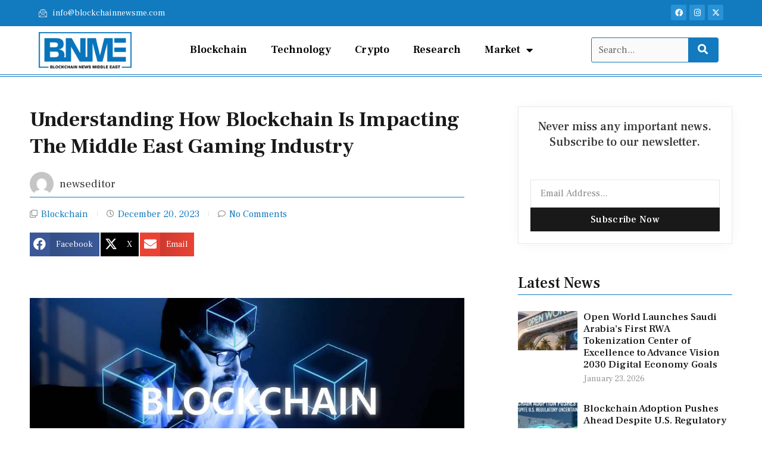

--- FILE ---
content_type: text/css
request_url: https://blockchainnewsme.com/wp-content/uploads/elementor/css/post-13931.css?ver=1729171916
body_size: 886
content:
.elementor-13931 .elementor-element.elementor-element-27bdf62:not(.elementor-motion-effects-element-type-background), .elementor-13931 .elementor-element.elementor-element-27bdf62 > .elementor-motion-effects-container > .elementor-motion-effects-layer{background-color:#127ABE;}.elementor-13931 .elementor-element.elementor-element-27bdf62{transition:background 0.3s, border 0.3s, border-radius 0.3s, box-shadow 0.3s;padding:0px 0px 0px 0px;}.elementor-13931 .elementor-element.elementor-element-27bdf62 > .elementor-background-overlay{transition:background 0.3s, border-radius 0.3s, opacity 0.3s;}.elementor-13931 .elementor-element.elementor-element-a127e43 .elementor-icon-list-icon i{color:#FFFFFF;transition:color 0.3s;}.elementor-13931 .elementor-element.elementor-element-a127e43 .elementor-icon-list-icon svg{fill:#FFFFFF;transition:fill 0.3s;}.elementor-13931 .elementor-element.elementor-element-a127e43{--e-icon-list-icon-size:14px;--icon-vertical-align:center;--icon-vertical-offset:0px;}.elementor-13931 .elementor-element.elementor-element-a127e43 .elementor-icon-list-item > .elementor-icon-list-text, .elementor-13931 .elementor-element.elementor-element-a127e43 .elementor-icon-list-item > a{font-size:14px;font-weight:400;}.elementor-13931 .elementor-element.elementor-element-a127e43 .elementor-icon-list-text{color:#FFFFFF;transition:color 0.3s;}.elementor-13931 .elementor-element.elementor-element-eab1a7a > .elementor-element-populated{padding:8px 10px 8px 0px;}.elementor-13931 .elementor-element.elementor-element-ec6f0ee{--grid-template-columns:repeat(0, auto);--icon-size:13px;--grid-column-gap:5px;--grid-row-gap:0px;}.elementor-13931 .elementor-element.elementor-element-ec6f0ee .elementor-widget-container{text-align:right;}.elementor-13931 .elementor-element.elementor-element-ec6f0ee .elementor-social-icon{background-color:#2992D6;}.elementor-13931 .elementor-element.elementor-element-ec6f0ee .elementor-social-icon i{color:var( --e-global-color-faeb185 );}.elementor-13931 .elementor-element.elementor-element-ec6f0ee .elementor-social-icon svg{fill:var( --e-global-color-faeb185 );}.elementor-13931 .elementor-element.elementor-element-ec6f0ee .elementor-social-icon:hover{background-color:#000000;}.elementor-13931 .elementor-element.elementor-element-6fb36781 > .elementor-container > .elementor-column > .elementor-widget-wrap{align-content:center;align-items:center;}.elementor-13931 .elementor-element.elementor-element-6fb36781:not(.elementor-motion-effects-element-type-background), .elementor-13931 .elementor-element.elementor-element-6fb36781 > .elementor-motion-effects-container > .elementor-motion-effects-layer{background-color:var( --e-global-color-faeb185 );}.elementor-13931 .elementor-element.elementor-element-6fb36781{border-style:double;border-width:0px 0px 4px 0px;border-color:#127ABE;transition:background 0.3s, border 0.3s, border-radius 0.3s, box-shadow 0.3s;padding:0px 0px 0px 0px;}.elementor-13931 .elementor-element.elementor-element-6fb36781 > .elementor-background-overlay{transition:background 0.3s, border-radius 0.3s, opacity 0.3s;}.elementor-13931 .elementor-element.elementor-element-6e3cebf .elementor-menu-toggle{margin-left:auto;}.elementor-13931 .elementor-element.elementor-element-6e3cebf .elementor-nav-menu .elementor-item{font-size:18px;font-weight:600;}.elementor-13931 .elementor-element.elementor-element-6e3cebf .elementor-nav-menu--main .elementor-item{color:#000000;fill:#000000;}.elementor-13931 .elementor-element.elementor-element-6e3cebf .elementor-nav-menu--main .elementor-item:hover,
					.elementor-13931 .elementor-element.elementor-element-6e3cebf .elementor-nav-menu--main .elementor-item.elementor-item-active,
					.elementor-13931 .elementor-element.elementor-element-6e3cebf .elementor-nav-menu--main .elementor-item.highlighted,
					.elementor-13931 .elementor-element.elementor-element-6e3cebf .elementor-nav-menu--main .elementor-item:focus{color:#fff;}.elementor-13931 .elementor-element.elementor-element-6e3cebf .elementor-nav-menu--main:not(.e--pointer-framed) .elementor-item:before,
					.elementor-13931 .elementor-element.elementor-element-6e3cebf .elementor-nav-menu--main:not(.e--pointer-framed) .elementor-item:after{background-color:#127ABE;}.elementor-13931 .elementor-element.elementor-element-6e3cebf .e--pointer-framed .elementor-item:before,
					.elementor-13931 .elementor-element.elementor-element-6e3cebf .e--pointer-framed .elementor-item:after{border-color:#127ABE;}.elementor-13931 .elementor-element.elementor-element-6e3cebf .elementor-nav-menu--main .elementor-item.elementor-item-active{color:#FFFFFF;}.elementor-13931 .elementor-element.elementor-element-6e3cebf .elementor-nav-menu--main:not(.e--pointer-framed) .elementor-item.elementor-item-active:before,
					.elementor-13931 .elementor-element.elementor-element-6e3cebf .elementor-nav-menu--main:not(.e--pointer-framed) .elementor-item.elementor-item-active:after{background-color:#127ABE;}.elementor-13931 .elementor-element.elementor-element-6e3cebf .e--pointer-framed .elementor-item.elementor-item-active:before,
					.elementor-13931 .elementor-element.elementor-element-6e3cebf .e--pointer-framed .elementor-item.elementor-item-active:after{border-color:#127ABE;}.elementor-13931 .elementor-element.elementor-element-6e3cebf .elementor-nav-menu--dropdown a:hover,
					.elementor-13931 .elementor-element.elementor-element-6e3cebf .elementor-nav-menu--dropdown a.elementor-item-active,
					.elementor-13931 .elementor-element.elementor-element-6e3cebf .elementor-nav-menu--dropdown a.highlighted,
					.elementor-13931 .elementor-element.elementor-element-6e3cebf .elementor-menu-toggle:hover{color:var( --e-global-color-faeb185 );}.elementor-13931 .elementor-element.elementor-element-6e3cebf .elementor-nav-menu--dropdown a:hover,
					.elementor-13931 .elementor-element.elementor-element-6e3cebf .elementor-nav-menu--dropdown a.elementor-item-active,
					.elementor-13931 .elementor-element.elementor-element-6e3cebf .elementor-nav-menu--dropdown a.highlighted{background-color:#127ABE;}.elementor-13931 .elementor-element.elementor-element-6e3cebf .elementor-nav-menu--dropdown a.elementor-item-active{color:#FFFFFF;background-color:#127ABE;}.elementor-13931 .elementor-element.elementor-element-6e3cebf .elementor-nav-menu--dropdown .elementor-item, .elementor-13931 .elementor-element.elementor-element-6e3cebf .elementor-nav-menu--dropdown  .elementor-sub-item{font-size:15px;font-weight:500;}.elementor-13931 .elementor-element.elementor-element-6e3cebf > .elementor-widget-container{border-style:none;}.elementor-bc-flex-widget .elementor-13931 .elementor-element.elementor-element-1062b195.elementor-column .elementor-widget-wrap{align-items:center;}.elementor-13931 .elementor-element.elementor-element-1062b195.elementor-column.elementor-element[data-element_type="column"] > .elementor-widget-wrap.elementor-element-populated{align-content:center;align-items:center;}.elementor-13931 .elementor-element.elementor-element-1062b195.elementor-column > .elementor-widget-wrap{justify-content:space-between;}.elementor-13931 .elementor-element.elementor-element-f63c251 .elementor-search-form__container{min-height:36px;}.elementor-13931 .elementor-element.elementor-element-f63c251 .elementor-search-form__submit{min-width:calc( 1.4 * 36px );--e-search-form-submit-text-color:#FFFFFF;background-color:#127ABE;--e-search-form-submit-icon-size:14px;}body:not(.rtl) .elementor-13931 .elementor-element.elementor-element-f63c251 .elementor-search-form__icon{padding-left:calc(36px / 3);}body.rtl .elementor-13931 .elementor-element.elementor-element-f63c251 .elementor-search-form__icon{padding-right:calc(36px / 3);}.elementor-13931 .elementor-element.elementor-element-f63c251 .elementor-search-form__input, .elementor-13931 .elementor-element.elementor-element-f63c251.elementor-search-form--button-type-text .elementor-search-form__submit{padding-left:calc(36px / 3);padding-right:calc(36px / 3);}.elementor-13931 .elementor-element.elementor-element-f63c251 input[type="search"].elementor-search-form__input{font-family:var( --e-global-typography-text-font-family ), Sans-serif;font-size:var( --e-global-typography-text-font-size );font-weight:var( --e-global-typography-text-font-weight );text-transform:var( --e-global-typography-text-text-transform );font-style:var( --e-global-typography-text-font-style );text-decoration:var( --e-global-typography-text-text-decoration );line-height:var( --e-global-typography-text-line-height );}.elementor-13931 .elementor-element.elementor-element-f63c251 .elementor-search-form__input,
					.elementor-13931 .elementor-element.elementor-element-f63c251 .elementor-search-form__icon,
					.elementor-13931 .elementor-element.elementor-element-f63c251 .elementor-lightbox .dialog-lightbox-close-button,
					.elementor-13931 .elementor-element.elementor-element-f63c251 .elementor-lightbox .dialog-lightbox-close-button:hover,
					.elementor-13931 .elementor-element.elementor-element-f63c251.elementor-search-form--skin-full_screen input[type="search"].elementor-search-form__input{color:#000000;fill:#000000;}.elementor-13931 .elementor-element.elementor-element-f63c251:not(.elementor-search-form--skin-full_screen) .elementor-search-form__container{background-color:#FAFAFA;border-color:#127ABE;border-width:1px 1px 1px 1px;border-radius:3px;}.elementor-13931 .elementor-element.elementor-element-f63c251.elementor-search-form--skin-full_screen input[type="search"].elementor-search-form__input{background-color:#FAFAFA;border-color:#127ABE;border-width:1px 1px 1px 1px;border-radius:3px;}.elementor-13931 .elementor-element.elementor-element-f63c251:not(.elementor-search-form--skin-full_screen) .elementor-search-form--focus .elementor-search-form__input,
					.elementor-13931 .elementor-element.elementor-element-f63c251 .elementor-search-form--focus .elementor-search-form__icon,
					.elementor-13931 .elementor-element.elementor-element-f63c251 .elementor-lightbox .dialog-lightbox-close-button:hover,
					.elementor-13931 .elementor-element.elementor-element-f63c251.elementor-search-form--skin-full_screen input[type="search"].elementor-search-form__input:focus{color:#000000;fill:#000000;}.elementor-13931 .elementor-element.elementor-element-f63c251 .elementor-search-form__submit:hover{--e-search-form-submit-text-color:#FFFFFF;background-color:#000000;}.elementor-13931 .elementor-element.elementor-element-f63c251 .elementor-search-form__submit:focus{--e-search-form-submit-text-color:#FFFFFF;background-color:#000000;}.elementor-13931 .elementor-element.elementor-element-f63c251 > .elementor-widget-container{margin:0px 0px 0px 0px;}.elementor-13931 .elementor-element.elementor-element-f63c251{width:var( --container-widget-width, 100% );max-width:100%;--container-widget-width:100%;--container-widget-flex-grow:0;}@media(max-width:1024px){.elementor-13931 .elementor-element.elementor-element-6fb36781{border-width:0px 0px 4px 0px;}.elementor-13931 .elementor-element.elementor-element-f63c251 input[type="search"].elementor-search-form__input{font-size:var( --e-global-typography-text-font-size );line-height:var( --e-global-typography-text-line-height );}.elementor-13931 .elementor-element.elementor-element-f63c251 > .elementor-widget-container{margin:0px 0px 0px 40px;}}@media(max-width:767px){.elementor-13931 .elementor-element.elementor-element-6fb36781{padding:0px 0px 0px 0px;}.elementor-13931 .elementor-element.elementor-element-6b857862{width:50%;}.elementor-13931 .elementor-element.elementor-element-52ecc92{width:50%;}.elementor-13931 .elementor-element.elementor-element-6e3cebf .elementor-nav-menu--main > .elementor-nav-menu > li > .elementor-nav-menu--dropdown, .elementor-13931 .elementor-element.elementor-element-6e3cebf .elementor-nav-menu__container.elementor-nav-menu--dropdown{margin-top:40px !important;}.elementor-13931 .elementor-element.elementor-element-6e3cebf > .elementor-widget-container{padding:0px 10px 0px 0px;}.elementor-13931 .elementor-element.elementor-element-6e3cebf{width:100%;max-width:100%;align-self:center;}.elementor-13931 .elementor-element.elementor-element-f63c251 input[type="search"].elementor-search-form__input{font-size:var( --e-global-typography-text-font-size );line-height:var( --e-global-typography-text-line-height );}.elementor-13931 .elementor-element.elementor-element-f63c251 > .elementor-widget-container{margin:0px 0px 0px 0px;}.elementor-13931 .elementor-element.elementor-element-f63c251{width:var( --container-widget-width, 80% );max-width:80%;--container-widget-width:80%;--container-widget-flex-grow:0;}}@media(min-width:768px){.elementor-13931 .elementor-element.elementor-element-6b857862{width:15%;}.elementor-13931 .elementor-element.elementor-element-52ecc92{width:64.333%;}.elementor-13931 .elementor-element.elementor-element-1062b195{width:20%;}}@media(max-width:1024px) and (min-width:768px){.elementor-13931 .elementor-element.elementor-element-6b857862{width:49%;}.elementor-13931 .elementor-element.elementor-element-52ecc92{width:49%;}.elementor-13931 .elementor-element.elementor-element-1062b195{width:50%;}}

--- FILE ---
content_type: text/css
request_url: https://blockchainnewsme.com/wp-content/uploads/elementor/css/post-14055.css?ver=1767280368
body_size: 1648
content:
.elementor-14055 .elementor-element.elementor-element-71cad473:not(.elementor-motion-effects-element-type-background) > .elementor-widget-wrap, .elementor-14055 .elementor-element.elementor-element-71cad473 > .elementor-widget-wrap > .elementor-motion-effects-container > .elementor-motion-effects-layer{background-color:#127ABE;}.elementor-14055 .elementor-element.elementor-element-71cad473 > .elementor-element-populated{border-style:solid;border-width:6px 0px 0px 0px;border-color:#000000;transition:background 0.3s, border 0.3s, border-radius 0.3s, box-shadow 0.3s;margin:0px 0px 0px 0px;--e-column-margin-right:0px;--e-column-margin-left:0px;padding:20px 20px 20px 20px;}.elementor-14055 .elementor-element.elementor-element-71cad473 > .elementor-element-populated > .elementor-background-overlay{transition:background 0.3s, border-radius 0.3s, opacity 0.3s;}.elementor-14055 .elementor-element.elementor-element-f973fb7 .elementor-icon-list-icon i{color:#FFFFFF;transition:color 0.3s;}.elementor-14055 .elementor-element.elementor-element-f973fb7 .elementor-icon-list-icon svg{fill:#FFFFFF;transition:fill 0.3s;}.elementor-14055 .elementor-element.elementor-element-f973fb7{--e-icon-list-icon-size:20px;--icon-vertical-offset:0px;}.elementor-14055 .elementor-element.elementor-element-f973fb7 .elementor-icon-list-item > .elementor-icon-list-text, .elementor-14055 .elementor-element.elementor-element-f973fb7 .elementor-icon-list-item > a{font-size:18px;font-weight:500;}.elementor-14055 .elementor-element.elementor-element-f973fb7 .elementor-icon-list-text{color:#FFFFFF;transition:color 0.3s;}.elementor-14055 .elementor-element.elementor-element-f973fb7 > .elementor-widget-container{margin:0px 0px 0px 0px;}.elementor-14055 .elementor-element.elementor-element-6a0f73cf{--image-transition-duration:1140ms;--content-text-align:center;--content-padding:20px;--content-transition-duration:800ms;--content-transition-delay:800ms;}.elementor-14055 .elementor-element.elementor-element-4a6b0ca1:not(.elementor-motion-effects-element-type-background) > .elementor-widget-wrap, .elementor-14055 .elementor-element.elementor-element-4a6b0ca1 > .elementor-widget-wrap > .elementor-motion-effects-container > .elementor-motion-effects-layer{background-color:#F7F7F7;}.elementor-14055 .elementor-element.elementor-element-4a6b0ca1 > .elementor-element-populated{transition:background 0.3s, border 0.3s, border-radius 0.3s, box-shadow 0.3s;margin:0px 0px 0px 0px;--e-column-margin-right:0px;--e-column-margin-left:0px;padding:50px 30px 20px 30px;}.elementor-14055 .elementor-element.elementor-element-4a6b0ca1 > .elementor-element-populated > .elementor-background-overlay{transition:background 0.3s, border-radius 0.3s, opacity 0.3s;}.elementor-14055 .elementor-element.elementor-element-1ae79879{margin-top:0px;margin-bottom:0px;padding:0px 0px 0px 0px;}.elementor-14055 .elementor-element.elementor-element-15091497 > .elementor-element-populated{margin:0px 40px 0px 0px;--e-column-margin-right:40px;--e-column-margin-left:0px;}.elementor-14055 .elementor-element.elementor-element-1d9aec23{text-align:left;}.elementor-14055 .elementor-element.elementor-element-1d9aec23 img{width:70%;}.elementor-14055 .elementor-element.elementor-element-3dd54c77{color:var( --e-global-color-text );font-family:var( --e-global-typography-text-font-family ), Sans-serif;font-size:var( --e-global-typography-text-font-size );font-weight:var( --e-global-typography-text-font-weight );text-transform:var( --e-global-typography-text-text-transform );font-style:var( --e-global-typography-text-font-style );text-decoration:var( --e-global-typography-text-text-decoration );line-height:var( --e-global-typography-text-line-height );}.elementor-14055 .elementor-element.elementor-element-3dd54c77 > .elementor-widget-container{margin:0px 0px 0px 0px;}.elementor-14055 .elementor-element.elementor-element-33e318cb > .elementor-element-populated{margin:0px 0px 0px 40px;--e-column-margin-right:0px;--e-column-margin-left:40px;}.elementor-14055 .elementor-element.elementor-element-a83b5e7 .elementor-heading-title{color:var( --e-global-color-primary );font-family:var( --e-global-typography-da21c65-font-family ), Sans-serif;font-size:var( --e-global-typography-da21c65-font-size );font-weight:var( --e-global-typography-da21c65-font-weight );text-transform:var( --e-global-typography-da21c65-text-transform );font-style:var( --e-global-typography-da21c65-font-style );text-decoration:var( --e-global-typography-da21c65-text-decoration );line-height:var( --e-global-typography-da21c65-line-height );letter-spacing:var( --e-global-typography-da21c65-letter-spacing );word-spacing:var( --e-global-typography-da21c65-word-spacing );}.elementor-14055 .elementor-element.elementor-element-9d098ef{--divider-border-style:solid;--divider-color:#127ABE;--divider-border-width:1px;}.elementor-14055 .elementor-element.elementor-element-9d098ef .elementor-divider-separator{width:100%;}.elementor-14055 .elementor-element.elementor-element-9d098ef .elementor-divider{padding-block-start:2px;padding-block-end:2px;}.elementor-14055 .elementor-element.elementor-element-9d098ef > .elementor-widget-container{margin:-20px 0px 0px 0px;}.elementor-14055 .elementor-element.elementor-element-2245940d .elementor-icon-list-items:not(.elementor-inline-items) .elementor-icon-list-item:not(:last-child){padding-bottom:calc(6px/2);}.elementor-14055 .elementor-element.elementor-element-2245940d .elementor-icon-list-items:not(.elementor-inline-items) .elementor-icon-list-item:not(:first-child){margin-top:calc(6px/2);}.elementor-14055 .elementor-element.elementor-element-2245940d .elementor-icon-list-items.elementor-inline-items .elementor-icon-list-item{margin-right:calc(6px/2);margin-left:calc(6px/2);}.elementor-14055 .elementor-element.elementor-element-2245940d .elementor-icon-list-items.elementor-inline-items{margin-right:calc(-6px/2);margin-left:calc(-6px/2);}body.rtl .elementor-14055 .elementor-element.elementor-element-2245940d .elementor-icon-list-items.elementor-inline-items .elementor-icon-list-item:after{left:calc(-6px/2);}body:not(.rtl) .elementor-14055 .elementor-element.elementor-element-2245940d .elementor-icon-list-items.elementor-inline-items .elementor-icon-list-item:after{right:calc(-6px/2);}.elementor-14055 .elementor-element.elementor-element-2245940d .elementor-icon-list-icon i{color:var( --e-global-color-secondary );transition:color 0.3s;}.elementor-14055 .elementor-element.elementor-element-2245940d .elementor-icon-list-icon svg{fill:var( --e-global-color-secondary );transition:fill 0.3s;}.elementor-14055 .elementor-element.elementor-element-2245940d .elementor-icon-list-item:hover .elementor-icon-list-icon i{color:var( --e-global-color-accent );}.elementor-14055 .elementor-element.elementor-element-2245940d .elementor-icon-list-item:hover .elementor-icon-list-icon svg{fill:var( --e-global-color-accent );}.elementor-14055 .elementor-element.elementor-element-2245940d{--e-icon-list-icon-size:11px;--e-icon-list-icon-align:left;--e-icon-list-icon-margin:0 calc(var(--e-icon-list-icon-size, 1em) * 0.25) 0 0;--icon-vertical-offset:0px;}.elementor-14055 .elementor-element.elementor-element-2245940d .elementor-icon-list-icon{padding-right:2px;}.elementor-14055 .elementor-element.elementor-element-2245940d .elementor-icon-list-item > .elementor-icon-list-text, .elementor-14055 .elementor-element.elementor-element-2245940d .elementor-icon-list-item > a{font-family:var( --e-global-typography-text-font-family ), Sans-serif;font-size:var( --e-global-typography-text-font-size );font-weight:var( --e-global-typography-text-font-weight );text-transform:var( --e-global-typography-text-text-transform );font-style:var( --e-global-typography-text-font-style );text-decoration:var( --e-global-typography-text-text-decoration );line-height:var( --e-global-typography-text-line-height );}.elementor-14055 .elementor-element.elementor-element-2245940d .elementor-icon-list-text{color:var( --e-global-color-text );transition:color 0.3s;}.elementor-14055 .elementor-element.elementor-element-2245940d .elementor-icon-list-item:hover .elementor-icon-list-text{color:var( --e-global-color-accent );}.elementor-14055 .elementor-element.elementor-element-19f2c12{text-align:left;}.elementor-14055 .elementor-element.elementor-element-19f2c12 .elementor-heading-title{color:var( --e-global-color-primary );font-family:var( --e-global-typography-da21c65-font-family ), Sans-serif;font-size:var( --e-global-typography-da21c65-font-size );font-weight:var( --e-global-typography-da21c65-font-weight );text-transform:var( --e-global-typography-da21c65-text-transform );font-style:var( --e-global-typography-da21c65-font-style );text-decoration:var( --e-global-typography-da21c65-text-decoration );line-height:var( --e-global-typography-da21c65-line-height );letter-spacing:var( --e-global-typography-da21c65-letter-spacing );word-spacing:var( --e-global-typography-da21c65-word-spacing );}.elementor-14055 .elementor-element.elementor-element-e5a2bfb{--divider-border-style:solid;--divider-color:#127ABE;--divider-border-width:1px;}.elementor-14055 .elementor-element.elementor-element-e5a2bfb .elementor-divider-separator{width:100%;}.elementor-14055 .elementor-element.elementor-element-e5a2bfb .elementor-divider{padding-block-start:2px;padding-block-end:2px;}.elementor-14055 .elementor-element.elementor-element-e5a2bfb > .elementor-widget-container{margin:-20px 0px 0px 0px;}.elementor-14055 .elementor-element.elementor-element-0cc92f4{--grid-template-columns:repeat(0, auto);--icon-size:15px;--grid-column-gap:5px;--grid-row-gap:0px;}.elementor-14055 .elementor-element.elementor-element-0cc92f4 .elementor-widget-container{text-align:left;}.elementor-14055 .elementor-element.elementor-element-0cc92f4 .elementor-social-icon{background-color:#2992D6;}.elementor-14055 .elementor-element.elementor-element-0cc92f4 .elementor-social-icon i{color:var( --e-global-color-faeb185 );}.elementor-14055 .elementor-element.elementor-element-0cc92f4 .elementor-social-icon svg{fill:var( --e-global-color-faeb185 );}.elementor-14055 .elementor-element.elementor-element-0cc92f4 .elementor-social-icon:hover{background-color:#000000;}.elementor-14055 .elementor-element.elementor-element-0cc92f4 > .elementor-widget-container{margin:-10px 0px 0px 0px;}.elementor-14055 .elementor-element.elementor-element-a6c3ca8:not(.elementor-motion-effects-element-type-background), .elementor-14055 .elementor-element.elementor-element-a6c3ca8 > .elementor-motion-effects-container > .elementor-motion-effects-layer{background-color:#FFFFFF;}.elementor-14055 .elementor-element.elementor-element-a6c3ca8{transition:background 0.3s, border 0.3s, border-radius 0.3s, box-shadow 0.3s;margin-top:0px;margin-bottom:30px;padding:10px 10px 10px 10px;}.elementor-14055 .elementor-element.elementor-element-a6c3ca8 > .elementor-background-overlay{transition:background 0.3s, border-radius 0.3s, opacity 0.3s;}.elementor-14055 .elementor-element.elementor-element-e31b427{text-align:center;}.elementor-14055 .elementor-element.elementor-element-e31b427 .elementor-heading-title{color:var( --e-global-color-primary );font-family:var( --e-global-typography-dec4296-font-family ), Sans-serif;font-size:var( --e-global-typography-dec4296-font-size );font-weight:var( --e-global-typography-dec4296-font-weight );text-transform:var( --e-global-typography-dec4296-text-transform );font-style:var( --e-global-typography-dec4296-font-style );text-decoration:var( --e-global-typography-dec4296-text-decoration );line-height:var( --e-global-typography-dec4296-line-height );letter-spacing:var( --e-global-typography-dec4296-letter-spacing );word-spacing:var( --e-global-typography-dec4296-word-spacing );}.elementor-14055 .elementor-element.elementor-element-e31b427 > .elementor-widget-container{margin:0px 0px 0px 0px;}.elementor-14055 .elementor-element.elementor-element-4d01aba .elementor-field-group{padding-right:calc( 0px/2 );padding-left:calc( 0px/2 );margin-bottom:0px;}.elementor-14055 .elementor-element.elementor-element-4d01aba .elementor-form-fields-wrapper{margin-left:calc( -0px/2 );margin-right:calc( -0px/2 );margin-bottom:-0px;}.elementor-14055 .elementor-element.elementor-element-4d01aba .elementor-field-group.recaptcha_v3-bottomleft, .elementor-14055 .elementor-element.elementor-element-4d01aba .elementor-field-group.recaptcha_v3-bottomright{margin-bottom:0;}body.rtl .elementor-14055 .elementor-element.elementor-element-4d01aba .elementor-labels-inline .elementor-field-group > label{padding-left:0px;}body:not(.rtl) .elementor-14055 .elementor-element.elementor-element-4d01aba .elementor-labels-inline .elementor-field-group > label{padding-right:0px;}body .elementor-14055 .elementor-element.elementor-element-4d01aba .elementor-labels-above .elementor-field-group > label{padding-bottom:0px;}.elementor-14055 .elementor-element.elementor-element-4d01aba .elementor-field-group > label{font-family:var( --e-global-typography-text-font-family ), Sans-serif;font-size:var( --e-global-typography-text-font-size );font-weight:var( --e-global-typography-text-font-weight );text-transform:var( --e-global-typography-text-text-transform );font-style:var( --e-global-typography-text-font-style );text-decoration:var( --e-global-typography-text-text-decoration );line-height:var( --e-global-typography-text-line-height );}.elementor-14055 .elementor-element.elementor-element-4d01aba .elementor-field-type-html{padding-bottom:0px;font-family:var( --e-global-typography-text-font-family ), Sans-serif;font-size:var( --e-global-typography-text-font-size );font-weight:var( --e-global-typography-text-font-weight );text-transform:var( --e-global-typography-text-text-transform );font-style:var( --e-global-typography-text-font-style );text-decoration:var( --e-global-typography-text-text-decoration );line-height:var( --e-global-typography-text-line-height );}.elementor-14055 .elementor-element.elementor-element-4d01aba .elementor-field-group .elementor-field{color:var( --e-global-color-text );}.elementor-14055 .elementor-element.elementor-element-4d01aba .elementor-field-group .elementor-field, .elementor-14055 .elementor-element.elementor-element-4d01aba .elementor-field-subgroup label{font-family:var( --e-global-typography-text-font-family ), Sans-serif;font-size:var( --e-global-typography-text-font-size );font-weight:var( --e-global-typography-text-font-weight );text-transform:var( --e-global-typography-text-text-transform );font-style:var( --e-global-typography-text-font-style );text-decoration:var( --e-global-typography-text-text-decoration );line-height:var( --e-global-typography-text-line-height );}.elementor-14055 .elementor-element.elementor-element-4d01aba .elementor-field-group:not(.elementor-field-type-upload) .elementor-field:not(.elementor-select-wrapper){border-color:var( --e-global-color-058b082 );border-width:1px 1px 1px 1px;border-radius:0px 0px 0px 0px;}.elementor-14055 .elementor-element.elementor-element-4d01aba .elementor-field-group .elementor-select-wrapper select{border-color:var( --e-global-color-058b082 );border-width:1px 1px 1px 1px;border-radius:0px 0px 0px 0px;}.elementor-14055 .elementor-element.elementor-element-4d01aba .elementor-field-group .elementor-select-wrapper::before{color:var( --e-global-color-058b082 );}.elementor-14055 .elementor-element.elementor-element-4d01aba .elementor-button{font-family:var( --e-global-typography-a906496-font-family ), Sans-serif;font-size:var( --e-global-typography-a906496-font-size );font-weight:var( --e-global-typography-a906496-font-weight );text-transform:var( --e-global-typography-a906496-text-transform );font-style:var( --e-global-typography-a906496-font-style );text-decoration:var( --e-global-typography-a906496-text-decoration );line-height:var( --e-global-typography-a906496-line-height );letter-spacing:var( --e-global-typography-a906496-letter-spacing );word-spacing:var( --e-global-typography-a906496-word-spacing );border-style:solid;border-width:1px 1px 1px 1px;border-radius:0px 0px 0px 0px;}.elementor-14055 .elementor-element.elementor-element-4d01aba .e-form__buttons__wrapper__button-next{background-color:var( --e-global-color-primary );color:#FFFFFF;border-color:var( --e-global-color-primary );}.elementor-14055 .elementor-element.elementor-element-4d01aba .elementor-button[type="submit"]{background-color:var( --e-global-color-primary );color:#FFFFFF;border-color:var( --e-global-color-primary );}.elementor-14055 .elementor-element.elementor-element-4d01aba .elementor-button[type="submit"] svg *{fill:#FFFFFF;}.elementor-14055 .elementor-element.elementor-element-4d01aba .e-form__buttons__wrapper__button-previous{color:#ffffff;}.elementor-14055 .elementor-element.elementor-element-4d01aba .e-form__buttons__wrapper__button-next:hover{background-color:var( --e-global-color-accent );color:#ffffff;border-color:var( --e-global-color-accent );}.elementor-14055 .elementor-element.elementor-element-4d01aba .elementor-button[type="submit"]:hover{background-color:var( --e-global-color-accent );color:#ffffff;border-color:var( --e-global-color-accent );}.elementor-14055 .elementor-element.elementor-element-4d01aba .elementor-button[type="submit"]:hover svg *{fill:#ffffff;}.elementor-14055 .elementor-element.elementor-element-4d01aba .e-form__buttons__wrapper__button-previous:hover{color:#ffffff;}.elementor-14055 .elementor-element.elementor-element-4d01aba{--e-form-steps-indicators-spacing:20px;--e-form-steps-indicator-padding:30px;--e-form-steps-indicator-inactive-secondary-color:#ffffff;--e-form-steps-indicator-active-secondary-color:#ffffff;--e-form-steps-indicator-completed-secondary-color:#ffffff;--e-form-steps-divider-width:1px;--e-form-steps-divider-gap:10px;}.elementor-14055 .elementor-element.elementor-element-4d01aba > .elementor-widget-container{margin:0px 0px 0px 0px;}.elementor-14055 .elementor-element.elementor-element-1257c282:not(.elementor-motion-effects-element-type-background) > .elementor-widget-wrap, .elementor-14055 .elementor-element.elementor-element-1257c282 > .elementor-widget-wrap > .elementor-motion-effects-container > .elementor-motion-effects-layer{background-color:var( --e-global-color-primary );}.elementor-14055 .elementor-element.elementor-element-1257c282 > .elementor-element-populated{transition:background 0.3s, border 0.3s, border-radius 0.3s, box-shadow 0.3s;margin:0px 0px 0px 0px;--e-column-margin-right:0px;--e-column-margin-left:0px;padding:020px 0px 20px 0px;}.elementor-14055 .elementor-element.elementor-element-1257c282 > .elementor-element-populated > .elementor-background-overlay{transition:background 0.3s, border-radius 0.3s, opacity 0.3s;}.elementor-14055 .elementor-element.elementor-element-7f352f58{text-align:center;}.elementor-14055 .elementor-element.elementor-element-7f352f58 .elementor-heading-title{color:var( --e-global-color-a141cd2 );font-family:"Frank Ruhl Libre", Sans-serif;font-size:16px;font-weight:400;text-transform:none;font-style:normal;text-decoration:none;line-height:1.5em;}.elementor-14055 .elementor-element.elementor-element-7f352f58 > .elementor-widget-container{margin:0px 0px 0px 0px;}@media(max-width:1024px){.elementor-14055 .elementor-element.elementor-element-15091497 > .elementor-element-populated{margin:0px 0px 0px 0px;--e-column-margin-right:0px;--e-column-margin-left:0px;}.elementor-14055 .elementor-element.elementor-element-1d9aec23{text-align:center;}.elementor-14055 .elementor-element.elementor-element-3dd54c77{text-align:center;font-size:var( --e-global-typography-text-font-size );line-height:var( --e-global-typography-text-line-height );}.elementor-14055 .elementor-element.elementor-element-33e318cb > .elementor-element-populated{margin:0px 0px 0px 40px;--e-column-margin-right:0px;--e-column-margin-left:40px;}.elementor-14055 .elementor-element.elementor-element-a83b5e7 .elementor-heading-title{font-size:var( --e-global-typography-da21c65-font-size );line-height:var( --e-global-typography-da21c65-line-height );letter-spacing:var( --e-global-typography-da21c65-letter-spacing );word-spacing:var( --e-global-typography-da21c65-word-spacing );}.elementor-14055 .elementor-element.elementor-element-2245940d .elementor-icon-list-item > .elementor-icon-list-text, .elementor-14055 .elementor-element.elementor-element-2245940d .elementor-icon-list-item > a{font-size:var( --e-global-typography-text-font-size );line-height:var( --e-global-typography-text-line-height );}.elementor-14055 .elementor-element.elementor-element-19f2c12 .elementor-heading-title{font-size:var( --e-global-typography-da21c65-font-size );line-height:var( --e-global-typography-da21c65-line-height );letter-spacing:var( --e-global-typography-da21c65-letter-spacing );word-spacing:var( --e-global-typography-da21c65-word-spacing );}.elementor-14055 .elementor-element.elementor-element-e31b427 .elementor-heading-title{font-size:var( --e-global-typography-dec4296-font-size );line-height:var( --e-global-typography-dec4296-line-height );letter-spacing:var( --e-global-typography-dec4296-letter-spacing );word-spacing:var( --e-global-typography-dec4296-word-spacing );}.elementor-14055 .elementor-element.elementor-element-4d01aba .elementor-field-group > label{font-size:var( --e-global-typography-text-font-size );line-height:var( --e-global-typography-text-line-height );}.elementor-14055 .elementor-element.elementor-element-4d01aba .elementor-field-type-html{font-size:var( --e-global-typography-text-font-size );line-height:var( --e-global-typography-text-line-height );}.elementor-14055 .elementor-element.elementor-element-4d01aba .elementor-field-group .elementor-field, .elementor-14055 .elementor-element.elementor-element-4d01aba .elementor-field-subgroup label{font-size:var( --e-global-typography-text-font-size );line-height:var( --e-global-typography-text-line-height );}.elementor-14055 .elementor-element.elementor-element-4d01aba .elementor-button{font-size:var( --e-global-typography-a906496-font-size );line-height:var( --e-global-typography-a906496-line-height );letter-spacing:var( --e-global-typography-a906496-letter-spacing );word-spacing:var( --e-global-typography-a906496-word-spacing );}}@media(max-width:767px){.elementor-14055 .elementor-element.elementor-element-4a6b0ca1 > .elementor-element-populated{padding:50px 10px 50px 10px;}.elementor-14055 .elementor-element.elementor-element-15091497 > .elementor-element-populated{margin:0px 0px 0px 0px;--e-column-margin-right:0px;--e-column-margin-left:0px;}.elementor-14055 .elementor-element.elementor-element-1d9aec23{text-align:center;}.elementor-14055 .elementor-element.elementor-element-3dd54c77{text-align:center;font-size:var( --e-global-typography-text-font-size );line-height:var( --e-global-typography-text-line-height );}.elementor-14055 .elementor-element.elementor-element-33e318cb > .elementor-element-populated{margin:20px 0px 0px 0px;--e-column-margin-right:0px;--e-column-margin-left:0px;}.elementor-14055 .elementor-element.elementor-element-a83b5e7 .elementor-heading-title{font-size:var( --e-global-typography-da21c65-font-size );line-height:var( --e-global-typography-da21c65-line-height );letter-spacing:var( --e-global-typography-da21c65-letter-spacing );word-spacing:var( --e-global-typography-da21c65-word-spacing );}.elementor-14055 .elementor-element.elementor-element-2245940d .elementor-icon-list-item > .elementor-icon-list-text, .elementor-14055 .elementor-element.elementor-element-2245940d .elementor-icon-list-item > a{font-size:var( --e-global-typography-text-font-size );line-height:var( --e-global-typography-text-line-height );}.elementor-14055 .elementor-element.elementor-element-19f2c12 .elementor-heading-title{font-size:var( --e-global-typography-da21c65-font-size );line-height:var( --e-global-typography-da21c65-line-height );letter-spacing:var( --e-global-typography-da21c65-letter-spacing );word-spacing:var( --e-global-typography-da21c65-word-spacing );}.elementor-14055 .elementor-element.elementor-element-e31b427 .elementor-heading-title{font-size:var( --e-global-typography-dec4296-font-size );line-height:var( --e-global-typography-dec4296-line-height );letter-spacing:var( --e-global-typography-dec4296-letter-spacing );word-spacing:var( --e-global-typography-dec4296-word-spacing );}.elementor-14055 .elementor-element.elementor-element-4d01aba .elementor-field-group > label{font-size:var( --e-global-typography-text-font-size );line-height:var( --e-global-typography-text-line-height );}.elementor-14055 .elementor-element.elementor-element-4d01aba .elementor-field-type-html{font-size:var( --e-global-typography-text-font-size );line-height:var( --e-global-typography-text-line-height );}.elementor-14055 .elementor-element.elementor-element-4d01aba .elementor-field-group .elementor-field, .elementor-14055 .elementor-element.elementor-element-4d01aba .elementor-field-subgroup label{font-size:var( --e-global-typography-text-font-size );line-height:var( --e-global-typography-text-line-height );}.elementor-14055 .elementor-element.elementor-element-4d01aba .elementor-button{font-size:var( --e-global-typography-a906496-font-size );line-height:var( --e-global-typography-a906496-line-height );letter-spacing:var( --e-global-typography-a906496-letter-spacing );word-spacing:var( --e-global-typography-a906496-word-spacing );}.elementor-14055 .elementor-element.elementor-element-7f352f58 .elementor-heading-title{font-size:14px;}.elementor-14055 .elementor-element.elementor-element-7f352f58 > .elementor-widget-container{padding:0px 10px 0px 10px;}}@media(max-width:1024px) and (min-width:768px){.elementor-14055 .elementor-element.elementor-element-15091497{width:100%;}.elementor-14055 .elementor-element.elementor-element-33e318cb{width:50%;}.elementor-14055 .elementor-element.elementor-element-6b27566b{width:50%;}}

--- FILE ---
content_type: text/css
request_url: https://blockchainnewsme.com/wp-content/uploads/elementor/css/post-14076.css?ver=1729175249
body_size: 2310
content:
.elementor-14076 .elementor-element.elementor-element-739e9f21 > .elementor-container{max-width:1200px;}.elementor-14076 .elementor-element.elementor-element-739e9f21{margin-top:040px;margin-bottom:0px;}.elementor-14076 .elementor-element.elementor-element-67f091bc > .elementor-element-populated{margin:0px 50px 0px 0px;--e-column-margin-right:50px;--e-column-margin-left:0px;}.elementor-14076 .elementor-element.elementor-element-379abf18 .elementor-heading-title{color:var( --e-global-color-primary );font-family:"Frank Ruhl Libre", Sans-serif;font-size:35px;font-weight:700;text-transform:none;font-style:normal;text-decoration:none;line-height:1.3em;letter-spacing:0px;}.elementor-14076 .elementor-element.elementor-element-379abf18 > .elementor-widget-container{margin:0px 0px 0px 0px;}.elementor-14076 .elementor-element.elementor-element-11530017 .elementor-repeater-item-8e0333f .elementor-icon-list-icon{width:40px;}body:not(.rtl) .elementor-14076 .elementor-element.elementor-element-11530017 .elementor-icon-list-text{padding-left:10px;}body.rtl .elementor-14076 .elementor-element.elementor-element-11530017 .elementor-icon-list-text{padding-right:10px;}.elementor-14076 .elementor-element.elementor-element-11530017 .elementor-icon-list-text, .elementor-14076 .elementor-element.elementor-element-11530017 .elementor-icon-list-text a{color:var( --e-global-color-text );}.elementor-14076 .elementor-element.elementor-element-11530017 .elementor-icon-list-item{font-family:var( --e-global-typography-239133b-font-family ), Sans-serif;font-size:var( --e-global-typography-239133b-font-size );font-weight:var( --e-global-typography-239133b-font-weight );text-transform:var( --e-global-typography-239133b-text-transform );font-style:var( --e-global-typography-239133b-font-style );text-decoration:var( --e-global-typography-239133b-text-decoration );line-height:var( --e-global-typography-239133b-line-height );letter-spacing:var( --e-global-typography-239133b-letter-spacing );word-spacing:var( --e-global-typography-239133b-word-spacing );}.elementor-14076 .elementor-element.elementor-element-11530017 > .elementor-widget-container{margin:0px 0px 0px 0px;}.elementor-14076 .elementor-element.elementor-element-ab0e174{--divider-border-style:solid;--divider-color:#127ABE;--divider-border-width:1px;}.elementor-14076 .elementor-element.elementor-element-ab0e174 .elementor-divider-separator{width:100%;}.elementor-14076 .elementor-element.elementor-element-ab0e174 .elementor-divider{padding-block-start:2px;padding-block-end:2px;}.elementor-14076 .elementor-element.elementor-element-ab0e174 > .elementor-widget-container{margin:-20px 0px 0px 0px;}.elementor-14076 .elementor-element.elementor-element-22181d11 .elementor-icon-list-items:not(.elementor-inline-items) .elementor-icon-list-item:not(:last-child){padding-bottom:calc(30px/2);}.elementor-14076 .elementor-element.elementor-element-22181d11 .elementor-icon-list-items:not(.elementor-inline-items) .elementor-icon-list-item:not(:first-child){margin-top:calc(30px/2);}.elementor-14076 .elementor-element.elementor-element-22181d11 .elementor-icon-list-items.elementor-inline-items .elementor-icon-list-item{margin-right:calc(30px/2);margin-left:calc(30px/2);}.elementor-14076 .elementor-element.elementor-element-22181d11 .elementor-icon-list-items.elementor-inline-items{margin-right:calc(-30px/2);margin-left:calc(-30px/2);}body.rtl .elementor-14076 .elementor-element.elementor-element-22181d11 .elementor-icon-list-items.elementor-inline-items .elementor-icon-list-item:after{left:calc(-30px/2);}body:not(.rtl) .elementor-14076 .elementor-element.elementor-element-22181d11 .elementor-icon-list-items.elementor-inline-items .elementor-icon-list-item:after{right:calc(-30px/2);}.elementor-14076 .elementor-element.elementor-element-22181d11 .elementor-icon-list-item:not(:last-child):after{content:"";height:40%;border-color:var( --e-global-color-058b082 );}.elementor-14076 .elementor-element.elementor-element-22181d11 .elementor-icon-list-items:not(.elementor-inline-items) .elementor-icon-list-item:not(:last-child):after{border-top-style:solid;border-top-width:1px;}.elementor-14076 .elementor-element.elementor-element-22181d11 .elementor-icon-list-items.elementor-inline-items .elementor-icon-list-item:not(:last-child):after{border-left-style:solid;}.elementor-14076 .elementor-element.elementor-element-22181d11 .elementor-inline-items .elementor-icon-list-item:not(:last-child):after{border-left-width:1px;}.elementor-14076 .elementor-element.elementor-element-22181d11 .elementor-icon-list-icon i{color:var( --e-global-color-secondary );font-size:13px;}.elementor-14076 .elementor-element.elementor-element-22181d11 .elementor-icon-list-icon svg{fill:var( --e-global-color-secondary );--e-icon-list-icon-size:13px;}.elementor-14076 .elementor-element.elementor-element-22181d11 .elementor-icon-list-icon{width:13px;}body:not(.rtl) .elementor-14076 .elementor-element.elementor-element-22181d11 .elementor-icon-list-text{padding-left:6px;}body.rtl .elementor-14076 .elementor-element.elementor-element-22181d11 .elementor-icon-list-text{padding-right:6px;}.elementor-14076 .elementor-element.elementor-element-22181d11 .elementor-icon-list-item{font-family:var( --e-global-typography-d159138-font-family ), Sans-serif;font-size:var( --e-global-typography-d159138-font-size );font-weight:var( --e-global-typography-d159138-font-weight );text-transform:var( --e-global-typography-d159138-text-transform );font-style:var( --e-global-typography-d159138-font-style );text-decoration:var( --e-global-typography-d159138-text-decoration );line-height:var( --e-global-typography-d159138-line-height );letter-spacing:var( --e-global-typography-d159138-letter-spacing );word-spacing:var( --e-global-typography-d159138-word-spacing );}.elementor-14076 .elementor-element.elementor-element-22181d11 > .elementor-widget-container{margin:-20px 0px 0px 0px;}.elementor-14076 .elementor-element.elementor-element-d728a0a{--alignment:left;--grid-side-margin:2px;--grid-column-gap:2px;--grid-row-gap:5px;--grid-bottom-margin:5px;}.elementor-14076 .elementor-element.elementor-element-d728a0a .elementor-share-btn{font-size:calc(0.75px * 10);height:40px;}.elementor-14076 .elementor-element.elementor-element-d728a0a .elementor-share-btn__icon{--e-share-buttons-icon-size:2.8em;}.elementor-14076 .elementor-element.elementor-element-d728a0a .elementor-share-btn__title{font-family:var( --e-global-typography-36c5ea9-font-family ), Sans-serif;font-size:var( --e-global-typography-36c5ea9-font-size );font-weight:var( --e-global-typography-36c5ea9-font-weight );text-transform:var( --e-global-typography-36c5ea9-text-transform );font-style:var( --e-global-typography-36c5ea9-font-style );text-decoration:var( --e-global-typography-36c5ea9-text-decoration );letter-spacing:var( --e-global-typography-36c5ea9-letter-spacing );word-spacing:var( --e-global-typography-36c5ea9-word-spacing );}.elementor-14076 .elementor-element.elementor-element-d728a0a > .elementor-widget-container{margin:0px 0px 0px 0px;}.elementor-14076 .elementor-element.elementor-element-4e3f585e{text-align:center;}.elementor-14076 .elementor-element.elementor-element-4e3f585e > .elementor-widget-container{margin:50px 0px 0px 0px;}.elementor-14076 .elementor-element.elementor-element-41a2a544{text-align:left;color:var( --e-global-color-text );font-family:var( --e-global-typography-text-font-family ), Sans-serif;font-size:var( --e-global-typography-text-font-size );font-weight:var( --e-global-typography-text-font-weight );text-transform:var( --e-global-typography-text-text-transform );font-style:var( --e-global-typography-text-font-style );text-decoration:var( --e-global-typography-text-text-decoration );line-height:var( --e-global-typography-text-line-height );}.elementor-14076 .elementor-element.elementor-element-41a2a544 > .elementor-widget-container{margin:50px 0px 0px 0px;}.elementor-14076 .elementor-element.elementor-element-4910396e .elementor-icon-list-icon i{color:var( --e-global-color-text );font-size:15px;}.elementor-14076 .elementor-element.elementor-element-4910396e .elementor-icon-list-icon svg{fill:var( --e-global-color-text );--e-icon-list-icon-size:15px;}.elementor-14076 .elementor-element.elementor-element-4910396e .elementor-icon-list-icon{width:15px;}.elementor-14076 .elementor-element.elementor-element-4910396e .elementor-icon-list-item{font-family:var( --e-global-typography-text-font-family ), Sans-serif;font-size:var( --e-global-typography-text-font-size );font-weight:var( --e-global-typography-text-font-weight );text-transform:var( --e-global-typography-text-text-transform );font-style:var( --e-global-typography-text-font-style );text-decoration:var( --e-global-typography-text-text-decoration );line-height:var( --e-global-typography-text-line-height );}.elementor-14076 .elementor-element.elementor-element-4910396e > .elementor-widget-container{margin:30px 0px 0px 0px;}.elementor-14076 .elementor-element.elementor-element-6fb4598{--divider-border-style:solid;--divider-color:#127ABE;--divider-border-width:1px;}.elementor-14076 .elementor-element.elementor-element-6fb4598 .elementor-divider-separator{width:100%;}.elementor-14076 .elementor-element.elementor-element-6fb4598 .elementor-divider{padding-block-start:2px;padding-block-end:2px;}.elementor-14076 .elementor-element.elementor-element-6fb4598 > .elementor-widget-container{margin:-20px 0px 0px 0px;}.elementor-14076 .elementor-element.elementor-element-83bfaed .elementor-author-box__avatar img{width:80px;height:80px;border-radius:100px;}body.rtl .elementor-14076 .elementor-element.elementor-element-83bfaed.elementor-author-box--layout-image-left .elementor-author-box__avatar,
					 body:not(.rtl) .elementor-14076 .elementor-element.elementor-element-83bfaed:not(.elementor-author-box--layout-image-above) .elementor-author-box__avatar{margin-right:10px;margin-left:0;}body:not(.rtl) .elementor-14076 .elementor-element.elementor-element-83bfaed.elementor-author-box--layout-image-right .elementor-author-box__avatar,
					 body.rtl .elementor-14076 .elementor-element.elementor-element-83bfaed:not(.elementor-author-box--layout-image-above) .elementor-author-box__avatar{margin-left:10px;margin-right:0;}.elementor-14076 .elementor-element.elementor-element-83bfaed.elementor-author-box--layout-image-above .elementor-author-box__avatar{margin-bottom:10px;}.elementor-14076 .elementor-element.elementor-element-83bfaed .elementor-author-box__name{color:var( --e-global-color-primary );font-family:var( --e-global-typography-d9f459b-font-family ), Sans-serif;font-size:var( --e-global-typography-d9f459b-font-size );font-weight:var( --e-global-typography-d9f459b-font-weight );text-transform:var( --e-global-typography-d9f459b-text-transform );font-style:var( --e-global-typography-d9f459b-font-style );text-decoration:var( --e-global-typography-d9f459b-text-decoration );line-height:var( --e-global-typography-d9f459b-line-height );letter-spacing:var( --e-global-typography-d9f459b-letter-spacing );word-spacing:var( --e-global-typography-d9f459b-word-spacing );margin-bottom:15px;}.elementor-14076 .elementor-element.elementor-element-83bfaed .elementor-author-box__bio{color:var( --e-global-color-text );font-family:var( --e-global-typography-text-font-family ), Sans-serif;font-size:var( --e-global-typography-text-font-size );font-weight:var( --e-global-typography-text-font-weight );text-transform:var( --e-global-typography-text-text-transform );font-style:var( --e-global-typography-text-font-style );text-decoration:var( --e-global-typography-text-text-decoration );line-height:var( --e-global-typography-text-line-height );margin-bottom:30px;}.elementor-14076 .elementor-element.elementor-element-83bfaed .elementor-author-box__button{color:var( --e-global-color-text );border-color:var( --e-global-color-text );font-family:var( --e-global-typography-a906496-font-family ), Sans-serif;font-size:var( --e-global-typography-a906496-font-size );font-weight:var( --e-global-typography-a906496-font-weight );text-transform:var( --e-global-typography-a906496-text-transform );font-style:var( --e-global-typography-a906496-font-style );text-decoration:var( --e-global-typography-a906496-text-decoration );line-height:var( --e-global-typography-a906496-line-height );letter-spacing:var( --e-global-typography-a906496-letter-spacing );word-spacing:var( --e-global-typography-a906496-word-spacing );border-width:1px;border-radius:2px;padding:8px 16px 8px 16px;}.elementor-14076 .elementor-element.elementor-element-83bfaed .elementor-author-box__button:hover{border-color:#FFFFFF;color:#FFFFFF;background-color:var( --e-global-color-primary );}.elementor-14076 .elementor-element.elementor-element-83bfaed > .elementor-widget-container{margin:0px 0px 0px 0px;padding:40px 40px 40px 40px;background-color:#F7F7F7;border-style:solid;border-width:1px 1px 1px 1px;border-color:#DADADA;}.elementor-14076 .elementor-element.elementor-element-761bf3d7 .elementor-element-populated a:hover{color:var( --e-global-color-accent );}.elementor-14076 .elementor-element.elementor-element-761bf3d7 > .elementor-element-populated{margin:0px 0px 0px 20px;--e-column-margin-right:0px;--e-column-margin-left:20px;}.elementor-14076 .elementor-element.elementor-element-458c8809:not(.elementor-motion-effects-element-type-background), .elementor-14076 .elementor-element.elementor-element-458c8809 > .elementor-motion-effects-container > .elementor-motion-effects-layer{background-color:#FFFFFF;}.elementor-14076 .elementor-element.elementor-element-458c8809{border-style:solid;border-width:1px 1px 1px 1px;border-color:#EAEAEA;box-shadow:0px 2px 20px -3px rgba(0, 0, 0, 0.06);transition:background 0.3s, border 0.3s, border-radius 0.3s, box-shadow 0.3s;margin-top:0px;margin-bottom:50px;padding:20px 20px 20px 20px;}.elementor-14076 .elementor-element.elementor-element-458c8809 > .elementor-background-overlay{transition:background 0.3s, border-radius 0.3s, opacity 0.3s;}.elementor-14076 .elementor-element.elementor-element-2a52c23b{text-align:center;}.elementor-14076 .elementor-element.elementor-element-2a52c23b .elementor-heading-title{color:var( --e-global-color-text );font-family:var( --e-global-typography-da21c65-font-family ), Sans-serif;font-size:var( --e-global-typography-da21c65-font-size );font-weight:var( --e-global-typography-da21c65-font-weight );text-transform:var( --e-global-typography-da21c65-text-transform );font-style:var( --e-global-typography-da21c65-font-style );text-decoration:var( --e-global-typography-da21c65-text-decoration );line-height:var( --e-global-typography-da21c65-line-height );letter-spacing:var( --e-global-typography-da21c65-letter-spacing );word-spacing:var( --e-global-typography-da21c65-word-spacing );}.elementor-14076 .elementor-element.elementor-element-2a52c23b > .elementor-widget-container{margin:0px 0px 30px 0px;}.elementor-14076 .elementor-element.elementor-element-66bfda27 .elementor-field-group{padding-right:calc( 0px/2 );padding-left:calc( 0px/2 );margin-bottom:0px;}.elementor-14076 .elementor-element.elementor-element-66bfda27 .elementor-form-fields-wrapper{margin-left:calc( -0px/2 );margin-right:calc( -0px/2 );margin-bottom:-0px;}.elementor-14076 .elementor-element.elementor-element-66bfda27 .elementor-field-group.recaptcha_v3-bottomleft, .elementor-14076 .elementor-element.elementor-element-66bfda27 .elementor-field-group.recaptcha_v3-bottomright{margin-bottom:0;}body.rtl .elementor-14076 .elementor-element.elementor-element-66bfda27 .elementor-labels-inline .elementor-field-group > label{padding-left:0px;}body:not(.rtl) .elementor-14076 .elementor-element.elementor-element-66bfda27 .elementor-labels-inline .elementor-field-group > label{padding-right:0px;}body .elementor-14076 .elementor-element.elementor-element-66bfda27 .elementor-labels-above .elementor-field-group > label{padding-bottom:0px;}.elementor-14076 .elementor-element.elementor-element-66bfda27 .elementor-field-group > label, .elementor-14076 .elementor-element.elementor-element-66bfda27 .elementor-field-subgroup label{color:var( --e-global-color-text );}.elementor-14076 .elementor-element.elementor-element-66bfda27 .elementor-field-group > label{font-family:var( --e-global-typography-text-font-family ), Sans-serif;font-size:var( --e-global-typography-text-font-size );font-weight:var( --e-global-typography-text-font-weight );text-transform:var( --e-global-typography-text-text-transform );font-style:var( --e-global-typography-text-font-style );text-decoration:var( --e-global-typography-text-text-decoration );line-height:var( --e-global-typography-text-line-height );}.elementor-14076 .elementor-element.elementor-element-66bfda27 .elementor-field-type-html{padding-bottom:0px;color:var( --e-global-color-text );font-family:var( --e-global-typography-text-font-family ), Sans-serif;font-size:var( --e-global-typography-text-font-size );font-weight:var( --e-global-typography-text-font-weight );text-transform:var( --e-global-typography-text-text-transform );font-style:var( --e-global-typography-text-font-style );text-decoration:var( --e-global-typography-text-text-decoration );line-height:var( --e-global-typography-text-line-height );}.elementor-14076 .elementor-element.elementor-element-66bfda27 .elementor-field-group .elementor-field{color:var( --e-global-color-text );}.elementor-14076 .elementor-element.elementor-element-66bfda27 .elementor-field-group .elementor-field, .elementor-14076 .elementor-element.elementor-element-66bfda27 .elementor-field-subgroup label{font-family:var( --e-global-typography-text-font-family ), Sans-serif;font-size:var( --e-global-typography-text-font-size );font-weight:var( --e-global-typography-text-font-weight );text-transform:var( --e-global-typography-text-text-transform );font-style:var( --e-global-typography-text-font-style );text-decoration:var( --e-global-typography-text-text-decoration );line-height:var( --e-global-typography-text-line-height );}.elementor-14076 .elementor-element.elementor-element-66bfda27 .elementor-field-group:not(.elementor-field-type-upload) .elementor-field:not(.elementor-select-wrapper){background-color:#ffffff;border-color:var( --e-global-color-058b082 );border-radius:0px 0px 0px 0px;}.elementor-14076 .elementor-element.elementor-element-66bfda27 .elementor-field-group .elementor-select-wrapper select{background-color:#ffffff;border-color:var( --e-global-color-058b082 );border-radius:0px 0px 0px 0px;}.elementor-14076 .elementor-element.elementor-element-66bfda27 .elementor-field-group .elementor-select-wrapper::before{color:var( --e-global-color-058b082 );}.elementor-14076 .elementor-element.elementor-element-66bfda27 .elementor-button{font-family:var( --e-global-typography-a906496-font-family ), Sans-serif;font-size:var( --e-global-typography-a906496-font-size );font-weight:var( --e-global-typography-a906496-font-weight );text-transform:var( --e-global-typography-a906496-text-transform );font-style:var( --e-global-typography-a906496-font-style );text-decoration:var( --e-global-typography-a906496-text-decoration );line-height:var( --e-global-typography-a906496-line-height );letter-spacing:var( --e-global-typography-a906496-letter-spacing );word-spacing:var( --e-global-typography-a906496-word-spacing );border-style:solid;border-width:1px 1px 1px 1px;border-radius:0px 0px 0px 0px;}.elementor-14076 .elementor-element.elementor-element-66bfda27 .e-form__buttons__wrapper__button-next{background-color:var( --e-global-color-primary );color:#FFFFFF;border-color:var( --e-global-color-primary );}.elementor-14076 .elementor-element.elementor-element-66bfda27 .elementor-button[type="submit"]{background-color:var( --e-global-color-primary );color:#FFFFFF;border-color:var( --e-global-color-primary );}.elementor-14076 .elementor-element.elementor-element-66bfda27 .elementor-button[type="submit"] svg *{fill:#FFFFFF;}.elementor-14076 .elementor-element.elementor-element-66bfda27 .e-form__buttons__wrapper__button-previous{color:#ffffff;}.elementor-14076 .elementor-element.elementor-element-66bfda27 .e-form__buttons__wrapper__button-next:hover{background-color:var( --e-global-color-accent );color:#ffffff;border-color:var( --e-global-color-accent );}.elementor-14076 .elementor-element.elementor-element-66bfda27 .elementor-button[type="submit"]:hover{background-color:var( --e-global-color-accent );color:#ffffff;border-color:var( --e-global-color-accent );}.elementor-14076 .elementor-element.elementor-element-66bfda27 .elementor-button[type="submit"]:hover svg *{fill:#ffffff;}.elementor-14076 .elementor-element.elementor-element-66bfda27 .e-form__buttons__wrapper__button-previous:hover{color:#ffffff;}.elementor-14076 .elementor-element.elementor-element-66bfda27{--e-form-steps-indicators-spacing:20px;--e-form-steps-indicator-padding:30px;--e-form-steps-indicator-inactive-secondary-color:#ffffff;--e-form-steps-indicator-active-secondary-color:#ffffff;--e-form-steps-indicator-completed-secondary-color:#ffffff;--e-form-steps-divider-width:1px;--e-form-steps-divider-gap:10px;}.elementor-14076 .elementor-element.elementor-element-72ad768 .elementor-heading-title{color:var( --e-global-color-primary );font-family:var( --e-global-typography-d9f459b-font-family ), Sans-serif;font-size:var( --e-global-typography-d9f459b-font-size );font-weight:var( --e-global-typography-d9f459b-font-weight );text-transform:var( --e-global-typography-d9f459b-text-transform );font-style:var( --e-global-typography-d9f459b-font-style );text-decoration:var( --e-global-typography-d9f459b-text-decoration );line-height:var( --e-global-typography-d9f459b-line-height );letter-spacing:var( --e-global-typography-d9f459b-letter-spacing );word-spacing:var( --e-global-typography-d9f459b-word-spacing );}.elementor-14076 .elementor-element.elementor-element-72ad768 > .elementor-widget-container{margin:0px 0px 0px 0px;}.elementor-14076 .elementor-element.elementor-element-85a2dee{--divider-border-style:solid;--divider-color:#127ABE;--divider-border-width:1px;}.elementor-14076 .elementor-element.elementor-element-85a2dee .elementor-divider-separator{width:100%;}.elementor-14076 .elementor-element.elementor-element-85a2dee .elementor-divider{padding-block-start:2px;padding-block-end:2px;}.elementor-14076 .elementor-element.elementor-element-85a2dee > .elementor-widget-container{margin:-20px 0px 0px 0px;}.elementor-14076 .elementor-element.elementor-element-9518930 .elementor-posts-container .elementor-post__thumbnail{padding-bottom:calc( 0.66 * 100% );}.elementor-14076 .elementor-element.elementor-element-9518930:after{content:"0.66";}.elementor-14076 .elementor-element.elementor-element-9518930 .elementor-post__thumbnail__link{width:100px;}.elementor-14076 .elementor-element.elementor-element-9518930{--grid-column-gap:10px;--grid-row-gap:30px;}.elementor-14076 .elementor-element.elementor-element-9518930.elementor-posts--thumbnail-left .elementor-post__thumbnail__link{margin-right:10px;}.elementor-14076 .elementor-element.elementor-element-9518930.elementor-posts--thumbnail-right .elementor-post__thumbnail__link{margin-left:10px;}.elementor-14076 .elementor-element.elementor-element-9518930.elementor-posts--thumbnail-top .elementor-post__thumbnail__link{margin-bottom:10px;}.elementor-14076 .elementor-element.elementor-element-9518930 .elementor-post:hover .elementor-post__thumbnail img{filter:brightness( 85% ) contrast( 100% ) saturate( 100% ) blur( 0px ) hue-rotate( 0deg );}.elementor-14076 .elementor-element.elementor-element-9518930 .elementor-post__title, .elementor-14076 .elementor-element.elementor-element-9518930 .elementor-post__title a{color:var( --e-global-color-primary );font-family:var( --e-global-typography-0d262bb-font-family ), Sans-serif;font-size:var( --e-global-typography-0d262bb-font-size );font-weight:var( --e-global-typography-0d262bb-font-weight );text-transform:var( --e-global-typography-0d262bb-text-transform );font-style:var( --e-global-typography-0d262bb-font-style );text-decoration:var( --e-global-typography-0d262bb-text-decoration );line-height:var( --e-global-typography-0d262bb-line-height );letter-spacing:var( --e-global-typography-0d262bb-letter-spacing );word-spacing:var( --e-global-typography-0d262bb-word-spacing );}.elementor-14076 .elementor-element.elementor-element-9518930 .elementor-post__title{margin-bottom:5px;}.elementor-14076 .elementor-element.elementor-element-9518930 .elementor-post__meta-data{color:var( --e-global-color-secondary );font-family:var( --e-global-typography-36c5ea9-font-family ), Sans-serif;font-size:var( --e-global-typography-36c5ea9-font-size );font-weight:var( --e-global-typography-36c5ea9-font-weight );text-transform:var( --e-global-typography-36c5ea9-text-transform );font-style:var( --e-global-typography-36c5ea9-font-style );text-decoration:var( --e-global-typography-36c5ea9-text-decoration );line-height:var( --e-global-typography-36c5ea9-line-height );letter-spacing:var( --e-global-typography-36c5ea9-letter-spacing );word-spacing:var( --e-global-typography-36c5ea9-word-spacing );margin-bottom:0px;}.elementor-14076 .elementor-element.elementor-element-9518930 > .elementor-widget-container{margin:-10px 0px 0px 0px;}.elementor-14076 .elementor-element.elementor-element-eefadc5 > .elementor-container{max-width:1200px;}.elementor-14076 .elementor-element.elementor-element-5784d37f a:hover{color:var( --e-global-color-accent );}.elementor-14076 .elementor-element.elementor-element-5784d37f{margin-top:50px;margin-bottom:0px;padding:0px 0px 0px 0px;}.elementor-14076 .elementor-element.elementor-element-7997df74 .elementor-element-populated a:hover{color:var( --e-global-color-accent );}.elementor-14076 .elementor-element.elementor-element-d2eaad7 .elementor-heading-title{color:var( --e-global-color-primary );font-family:var( --e-global-typography-d9f459b-font-family ), Sans-serif;font-size:var( --e-global-typography-d9f459b-font-size );font-weight:var( --e-global-typography-d9f459b-font-weight );text-transform:var( --e-global-typography-d9f459b-text-transform );font-style:var( --e-global-typography-d9f459b-font-style );text-decoration:var( --e-global-typography-d9f459b-text-decoration );line-height:var( --e-global-typography-d9f459b-line-height );letter-spacing:var( --e-global-typography-d9f459b-letter-spacing );word-spacing:var( --e-global-typography-d9f459b-word-spacing );}.elementor-14076 .elementor-element.elementor-element-d2eaad7 > .elementor-widget-container{margin:0px 0px 20px 0px;}.elementor-14076 .elementor-element.elementor-element-6152712b .elementor-posts-container .elementor-post__thumbnail{padding-bottom:calc( 0.66 * 100% );}.elementor-14076 .elementor-element.elementor-element-6152712b:after{content:"0.66";}.elementor-14076 .elementor-element.elementor-element-6152712b .elementor-post__thumbnail__link{width:100%;}.elementor-14076 .elementor-element.elementor-element-6152712b{--grid-column-gap:20px;--grid-row-gap:30px;}.elementor-14076 .elementor-element.elementor-element-6152712b.elementor-posts--thumbnail-left .elementor-post__thumbnail__link{margin-right:10px;}.elementor-14076 .elementor-element.elementor-element-6152712b.elementor-posts--thumbnail-right .elementor-post__thumbnail__link{margin-left:10px;}.elementor-14076 .elementor-element.elementor-element-6152712b.elementor-posts--thumbnail-top .elementor-post__thumbnail__link{margin-bottom:10px;}.elementor-14076 .elementor-element.elementor-element-6152712b .elementor-post:hover .elementor-post__thumbnail img{filter:brightness( 95% ) contrast( 100% ) saturate( 100% ) blur( 0px ) hue-rotate( 0deg );}.elementor-14076 .elementor-element.elementor-element-6152712b .elementor-post__title, .elementor-14076 .elementor-element.elementor-element-6152712b .elementor-post__title a{color:var( --e-global-color-primary );font-family:var( --e-global-typography-0d262bb-font-family ), Sans-serif;font-size:var( --e-global-typography-0d262bb-font-size );font-weight:var( --e-global-typography-0d262bb-font-weight );text-transform:var( --e-global-typography-0d262bb-text-transform );font-style:var( --e-global-typography-0d262bb-font-style );text-decoration:var( --e-global-typography-0d262bb-text-decoration );line-height:var( --e-global-typography-0d262bb-line-height );letter-spacing:var( --e-global-typography-0d262bb-letter-spacing );word-spacing:var( --e-global-typography-0d262bb-word-spacing );}.elementor-14076 .elementor-element.elementor-element-6152712b .elementor-post__title{margin-bottom:5px;}.elementor-14076 .elementor-element.elementor-element-6152712b .elementor-post__meta-data{color:var( --e-global-color-secondary );font-family:var( --e-global-typography-36c5ea9-font-family ), Sans-serif;font-size:var( --e-global-typography-36c5ea9-font-size );font-weight:var( --e-global-typography-36c5ea9-font-weight );text-transform:var( --e-global-typography-36c5ea9-text-transform );font-style:var( --e-global-typography-36c5ea9-font-style );text-decoration:var( --e-global-typography-36c5ea9-text-decoration );line-height:var( --e-global-typography-36c5ea9-line-height );letter-spacing:var( --e-global-typography-36c5ea9-letter-spacing );word-spacing:var( --e-global-typography-36c5ea9-word-spacing );margin-bottom:0px;}.elementor-14076 .elementor-element.elementor-element-f6636cc{--divider-border-style:solid;--divider-color:#127ABE;--divider-border-width:1px;}.elementor-14076 .elementor-element.elementor-element-f6636cc .elementor-divider-separator{width:100%;}.elementor-14076 .elementor-element.elementor-element-f6636cc .elementor-divider{padding-block-start:2px;padding-block-end:2px;}.elementor-14076 .elementor-element.elementor-element-f6636cc > .elementor-widget-container{margin:-20px 0px 0px 0px;}@media(max-width:1024px) and (min-width:768px){.elementor-14076 .elementor-element.elementor-element-67f091bc{width:100%;}.elementor-14076 .elementor-element.elementor-element-761bf3d7{width:100%;}}@media(max-width:1024px){.elementor-14076 .elementor-element.elementor-element-739e9f21{padding:0px 40px 0px 40px;}.elementor-14076 .elementor-element.elementor-element-67f091bc > .elementor-element-populated{margin:0px 0px 0px 0px;--e-column-margin-right:0px;--e-column-margin-left:0px;}.elementor-14076 .elementor-element.elementor-element-11530017 .elementor-icon-list-item{font-size:var( --e-global-typography-239133b-font-size );line-height:var( --e-global-typography-239133b-line-height );letter-spacing:var( --e-global-typography-239133b-letter-spacing );word-spacing:var( --e-global-typography-239133b-word-spacing );}.elementor-14076 .elementor-element.elementor-element-22181d11 .elementor-icon-list-item{font-size:var( --e-global-typography-d159138-font-size );line-height:var( --e-global-typography-d159138-line-height );letter-spacing:var( --e-global-typography-d159138-letter-spacing );word-spacing:var( --e-global-typography-d159138-word-spacing );} .elementor-14076 .elementor-element.elementor-element-d728a0a{--grid-side-margin:2px;--grid-column-gap:2px;--grid-row-gap:5px;--grid-bottom-margin:5px;}.elementor-14076 .elementor-element.elementor-element-d728a0a .elementor-share-btn__title{font-size:var( --e-global-typography-36c5ea9-font-size );letter-spacing:var( --e-global-typography-36c5ea9-letter-spacing );word-spacing:var( --e-global-typography-36c5ea9-word-spacing );}.elementor-14076 .elementor-element.elementor-element-41a2a544{font-size:var( --e-global-typography-text-font-size );line-height:var( --e-global-typography-text-line-height );}.elementor-14076 .elementor-element.elementor-element-4910396e .elementor-icon-list-item{font-size:var( --e-global-typography-text-font-size );line-height:var( --e-global-typography-text-line-height );}.elementor-14076 .elementor-element.elementor-element-83bfaed .elementor-author-box__name{font-size:var( --e-global-typography-d9f459b-font-size );line-height:var( --e-global-typography-d9f459b-line-height );letter-spacing:var( --e-global-typography-d9f459b-letter-spacing );word-spacing:var( --e-global-typography-d9f459b-word-spacing );}.elementor-14076 .elementor-element.elementor-element-83bfaed .elementor-author-box__bio{font-size:var( --e-global-typography-text-font-size );line-height:var( --e-global-typography-text-line-height );}.elementor-14076 .elementor-element.elementor-element-83bfaed .elementor-author-box__button{font-size:var( --e-global-typography-a906496-font-size );line-height:var( --e-global-typography-a906496-line-height );letter-spacing:var( --e-global-typography-a906496-letter-spacing );word-spacing:var( --e-global-typography-a906496-word-spacing );}.elementor-14076 .elementor-element.elementor-element-761bf3d7 > .elementor-element-populated{margin:100px 0px 0px 0px;--e-column-margin-right:0px;--e-column-margin-left:0px;}.elementor-14076 .elementor-element.elementor-element-2a52c23b .elementor-heading-title{font-size:var( --e-global-typography-da21c65-font-size );line-height:var( --e-global-typography-da21c65-line-height );letter-spacing:var( --e-global-typography-da21c65-letter-spacing );word-spacing:var( --e-global-typography-da21c65-word-spacing );}.elementor-14076 .elementor-element.elementor-element-66bfda27 .elementor-field-group > label{font-size:var( --e-global-typography-text-font-size );line-height:var( --e-global-typography-text-line-height );}.elementor-14076 .elementor-element.elementor-element-66bfda27 .elementor-field-type-html{font-size:var( --e-global-typography-text-font-size );line-height:var( --e-global-typography-text-line-height );}.elementor-14076 .elementor-element.elementor-element-66bfda27 .elementor-field-group .elementor-field, .elementor-14076 .elementor-element.elementor-element-66bfda27 .elementor-field-subgroup label{font-size:var( --e-global-typography-text-font-size );line-height:var( --e-global-typography-text-line-height );}.elementor-14076 .elementor-element.elementor-element-66bfda27 .elementor-button{font-size:var( --e-global-typography-a906496-font-size );line-height:var( --e-global-typography-a906496-line-height );letter-spacing:var( --e-global-typography-a906496-letter-spacing );word-spacing:var( --e-global-typography-a906496-word-spacing );}.elementor-14076 .elementor-element.elementor-element-72ad768 .elementor-heading-title{font-size:var( --e-global-typography-d9f459b-font-size );line-height:var( --e-global-typography-d9f459b-line-height );letter-spacing:var( --e-global-typography-d9f459b-letter-spacing );word-spacing:var( --e-global-typography-d9f459b-word-spacing );}.elementor-14076 .elementor-element.elementor-element-9518930 .elementor-post__title, .elementor-14076 .elementor-element.elementor-element-9518930 .elementor-post__title a{font-size:var( --e-global-typography-0d262bb-font-size );line-height:var( --e-global-typography-0d262bb-line-height );letter-spacing:var( --e-global-typography-0d262bb-letter-spacing );word-spacing:var( --e-global-typography-0d262bb-word-spacing );}.elementor-14076 .elementor-element.elementor-element-9518930 .elementor-post__meta-data{font-size:var( --e-global-typography-36c5ea9-font-size );line-height:var( --e-global-typography-36c5ea9-line-height );letter-spacing:var( --e-global-typography-36c5ea9-letter-spacing );word-spacing:var( --e-global-typography-36c5ea9-word-spacing );}.elementor-14076 .elementor-element.elementor-element-d2eaad7 .elementor-heading-title{font-size:var( --e-global-typography-d9f459b-font-size );line-height:var( --e-global-typography-d9f459b-line-height );letter-spacing:var( --e-global-typography-d9f459b-letter-spacing );word-spacing:var( --e-global-typography-d9f459b-word-spacing );}.elementor-14076 .elementor-element.elementor-element-6152712b .elementor-post__title, .elementor-14076 .elementor-element.elementor-element-6152712b .elementor-post__title a{font-size:var( --e-global-typography-0d262bb-font-size );line-height:var( --e-global-typography-0d262bb-line-height );letter-spacing:var( --e-global-typography-0d262bb-letter-spacing );word-spacing:var( --e-global-typography-0d262bb-word-spacing );}.elementor-14076 .elementor-element.elementor-element-6152712b .elementor-post__meta-data{font-size:var( --e-global-typography-36c5ea9-font-size );line-height:var( --e-global-typography-36c5ea9-line-height );letter-spacing:var( --e-global-typography-36c5ea9-letter-spacing );word-spacing:var( --e-global-typography-36c5ea9-word-spacing );}}@media(max-width:767px){.elementor-14076 .elementor-element.elementor-element-739e9f21{padding:0px 10px 0px 10px;}.elementor-14076 .elementor-element.elementor-element-67f091bc > .elementor-element-populated{margin:0px 0px 0px 0px;--e-column-margin-right:0px;--e-column-margin-left:0px;}.elementor-14076 .elementor-element.elementor-element-379abf18{text-align:center;}.elementor-14076 .elementor-element.elementor-element-379abf18 .elementor-heading-title{font-size:22px;}.elementor-14076 .elementor-element.elementor-element-11530017 .elementor-icon-list-item{font-size:var( --e-global-typography-239133b-font-size );line-height:var( --e-global-typography-239133b-line-height );letter-spacing:var( --e-global-typography-239133b-letter-spacing );word-spacing:var( --e-global-typography-239133b-word-spacing );}.elementor-14076 .elementor-element.elementor-element-22181d11 .elementor-icon-list-item{font-size:var( --e-global-typography-d159138-font-size );line-height:var( --e-global-typography-d159138-line-height );letter-spacing:var( --e-global-typography-d159138-letter-spacing );word-spacing:var( --e-global-typography-d159138-word-spacing );}.elementor-14076 .elementor-element.elementor-element-d728a0a{--alignment:left;} .elementor-14076 .elementor-element.elementor-element-d728a0a{--grid-side-margin:2px;--grid-column-gap:2px;--grid-row-gap:5px;--grid-bottom-margin:5px;}.elementor-14076 .elementor-element.elementor-element-d728a0a .elementor-share-btn{font-size:calc(0.6px * 10);height:4.6em;}.elementor-14076 .elementor-element.elementor-element-d728a0a .elementor-share-btn__icon{--e-share-buttons-icon-size:2.1em;}.elementor-14076 .elementor-element.elementor-element-d728a0a .elementor-share-btn__title{font-size:var( --e-global-typography-36c5ea9-font-size );letter-spacing:var( --e-global-typography-36c5ea9-letter-spacing );word-spacing:var( --e-global-typography-36c5ea9-word-spacing );}.elementor-14076 .elementor-element.elementor-element-4e3f585e > .elementor-widget-container{margin:0px 0px 0px 0px;}.elementor-14076 .elementor-element.elementor-element-41a2a544{font-size:var( --e-global-typography-text-font-size );line-height:var( --e-global-typography-text-line-height );}.elementor-14076 .elementor-element.elementor-element-41a2a544 > .elementor-widget-container{margin:0px 0px 0px 0px;}.elementor-14076 .elementor-element.elementor-element-4910396e .elementor-icon-list-item{font-size:var( --e-global-typography-text-font-size );line-height:var( --e-global-typography-text-line-height );}.elementor-14076 .elementor-element.elementor-element-83bfaed .elementor-author-box__name{font-size:var( --e-global-typography-d9f459b-font-size );line-height:var( --e-global-typography-d9f459b-line-height );letter-spacing:var( --e-global-typography-d9f459b-letter-spacing );word-spacing:var( --e-global-typography-d9f459b-word-spacing );}.elementor-14076 .elementor-element.elementor-element-83bfaed .elementor-author-box__bio{font-size:var( --e-global-typography-text-font-size );line-height:var( --e-global-typography-text-line-height );}.elementor-14076 .elementor-element.elementor-element-83bfaed .elementor-author-box__button{font-size:var( --e-global-typography-a906496-font-size );line-height:var( --e-global-typography-a906496-line-height );letter-spacing:var( --e-global-typography-a906496-letter-spacing );word-spacing:var( --e-global-typography-a906496-word-spacing );}.elementor-14076 .elementor-element.elementor-element-83bfaed > .elementor-widget-container{padding:40px 20px 40px 20px;}.elementor-14076 .elementor-element.elementor-element-761bf3d7 > .elementor-element-populated{margin:50px 0px 0px 0px;--e-column-margin-right:0px;--e-column-margin-left:0px;}.elementor-14076 .elementor-element.elementor-element-458c8809{padding:40px 20px 40px 20px;}.elementor-14076 .elementor-element.elementor-element-2a52c23b .elementor-heading-title{font-size:var( --e-global-typography-da21c65-font-size );line-height:var( --e-global-typography-da21c65-line-height );letter-spacing:var( --e-global-typography-da21c65-letter-spacing );word-spacing:var( --e-global-typography-da21c65-word-spacing );}.elementor-14076 .elementor-element.elementor-element-66bfda27 .elementor-field-group > label{font-size:var( --e-global-typography-text-font-size );line-height:var( --e-global-typography-text-line-height );}.elementor-14076 .elementor-element.elementor-element-66bfda27 .elementor-field-type-html{font-size:var( --e-global-typography-text-font-size );line-height:var( --e-global-typography-text-line-height );}.elementor-14076 .elementor-element.elementor-element-66bfda27 .elementor-field-group .elementor-field, .elementor-14076 .elementor-element.elementor-element-66bfda27 .elementor-field-subgroup label{font-size:var( --e-global-typography-text-font-size );line-height:var( --e-global-typography-text-line-height );}.elementor-14076 .elementor-element.elementor-element-66bfda27 .elementor-button{font-size:var( --e-global-typography-a906496-font-size );line-height:var( --e-global-typography-a906496-line-height );letter-spacing:var( --e-global-typography-a906496-letter-spacing );word-spacing:var( --e-global-typography-a906496-word-spacing );}.elementor-14076 .elementor-element.elementor-element-72ad768 .elementor-heading-title{font-size:var( --e-global-typography-d9f459b-font-size );line-height:var( --e-global-typography-d9f459b-line-height );letter-spacing:var( --e-global-typography-d9f459b-letter-spacing );word-spacing:var( --e-global-typography-d9f459b-word-spacing );}.elementor-14076 .elementor-element.elementor-element-9518930 .elementor-posts-container .elementor-post__thumbnail{padding-bottom:calc( 0.8 * 100% );}.elementor-14076 .elementor-element.elementor-element-9518930:after{content:"0.8";}.elementor-14076 .elementor-element.elementor-element-9518930 .elementor-post__title, .elementor-14076 .elementor-element.elementor-element-9518930 .elementor-post__title a{font-size:var( --e-global-typography-0d262bb-font-size );line-height:var( --e-global-typography-0d262bb-line-height );letter-spacing:var( --e-global-typography-0d262bb-letter-spacing );word-spacing:var( --e-global-typography-0d262bb-word-spacing );}.elementor-14076 .elementor-element.elementor-element-9518930 .elementor-post__meta-data{font-size:var( --e-global-typography-36c5ea9-font-size );line-height:var( --e-global-typography-36c5ea9-line-height );letter-spacing:var( --e-global-typography-36c5ea9-letter-spacing );word-spacing:var( --e-global-typography-36c5ea9-word-spacing );}.elementor-14076 .elementor-element.elementor-element-d2eaad7 .elementor-heading-title{font-size:var( --e-global-typography-d9f459b-font-size );line-height:var( --e-global-typography-d9f459b-line-height );letter-spacing:var( --e-global-typography-d9f459b-letter-spacing );word-spacing:var( --e-global-typography-d9f459b-word-spacing );}.elementor-14076 .elementor-element.elementor-element-6152712b .elementor-posts-container .elementor-post__thumbnail{padding-bottom:calc( 0.5 * 100% );}.elementor-14076 .elementor-element.elementor-element-6152712b:after{content:"0.5";}.elementor-14076 .elementor-element.elementor-element-6152712b .elementor-post__thumbnail__link{width:100%;}.elementor-14076 .elementor-element.elementor-element-6152712b .elementor-post__title, .elementor-14076 .elementor-element.elementor-element-6152712b .elementor-post__title a{font-size:var( --e-global-typography-0d262bb-font-size );line-height:var( --e-global-typography-0d262bb-line-height );letter-spacing:var( --e-global-typography-0d262bb-letter-spacing );word-spacing:var( --e-global-typography-0d262bb-word-spacing );}.elementor-14076 .elementor-element.elementor-element-6152712b .elementor-post__meta-data{font-size:var( --e-global-typography-36c5ea9-font-size );line-height:var( --e-global-typography-36c5ea9-line-height );letter-spacing:var( --e-global-typography-36c5ea9-letter-spacing );word-spacing:var( --e-global-typography-36c5ea9-word-spacing );}}